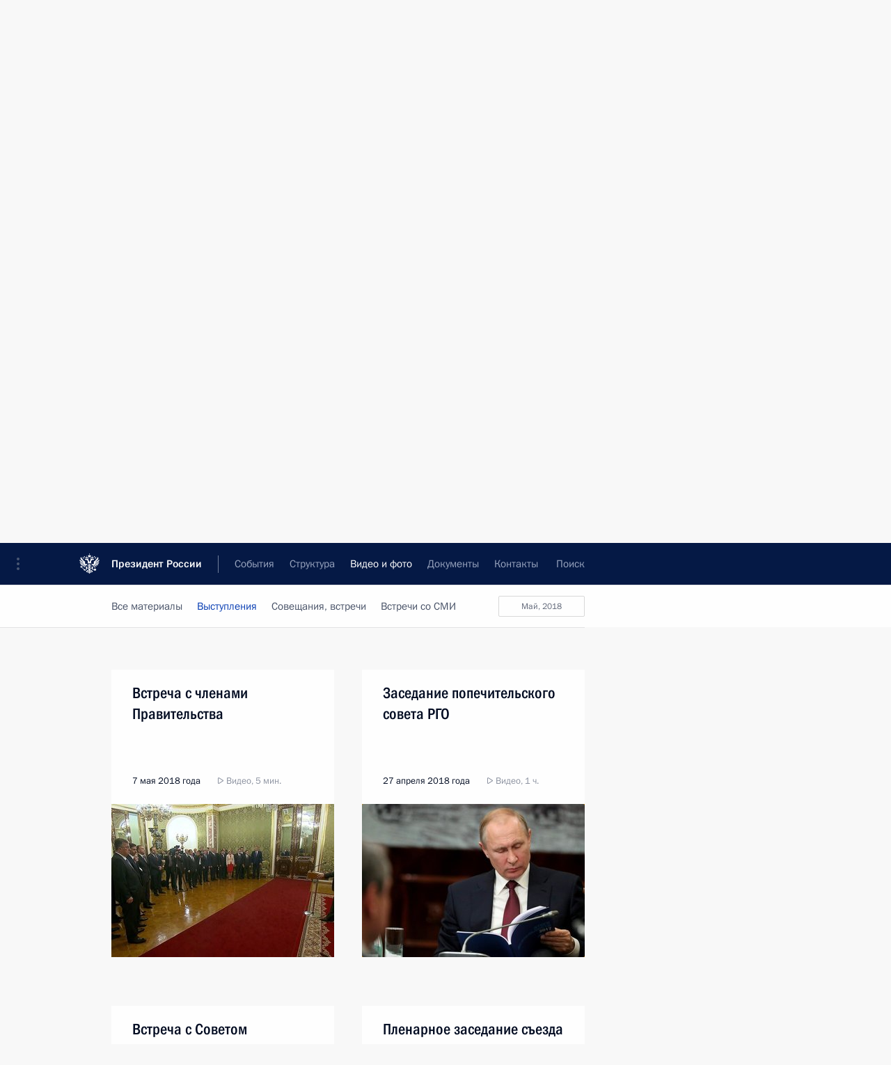

--- FILE ---
content_type: text/html; charset=UTF-8
request_url: http://kremlin.ru/multimedia/video/section/speeches/by-date/27.04.2018
body_size: 10888
content:
  <!doctype html> <!--[if lt IE 7 ]> <html class="ie6" lang="ru"> <![endif]--> <!--[if IE 7 ]> <html class="ie7" lang="ru"> <![endif]--> <!--[if IE 8 ]> <html class="ie8" lang="ru"> <![endif]--> <!--[if IE 9 ]> <html class="ie9" lang="ru"> <![endif]--> <!--[if gt IE 8]><!--> <html lang="ru" class="no-js" itemscope="itemscope" xmlns="http://www.w3.org/1999/xhtml" itemtype="http://schema.org/CollectionPage" prefix="og: http://ogp.me/ns# video: http://ogp.me/ns/video# ya: http://webmaster.yandex.ru/vocabularies/"> <!--<![endif]--> <head> <meta charset="utf-8"/> <title itemprop="name">Видеозаписи ∙ Видео и фото ∙ Президент России</title> <meta name="description" content="Новости, стенограммы, фото и видеозаписи, документы, подписанные Президентом России, информация о деятельности Администрации"/> <meta name="keywords" content=""/> <meta itemprop="inLanguage" content="ru"/> <meta name="msapplication-TileColor" content="#091a42"> <meta name="theme-color" content="#ffffff"> <meta name="theme-color" content="#091A42" />  <meta name="viewport" content="width=device-width,initial-scale=1,minimum-scale=0.7,ya-title=#061a44"/>  <meta name="apple-mobile-web-app-capable" content="yes"/> <meta name="apple-mobile-web-app-title" content="Президент России"/> <meta name="format-detection" content="telephone=yes"/> <meta name="apple-mobile-web-app-status-bar-style" content="default"/>  <meta name="msapplication-TileColor" content="#061a44"/> <meta name="msapplication-TileImage" content="/static/mstile-144x144.png"/> <meta name="msapplication-allowDomainApiCalls" content="true"/> <meta name="msapplication-starturl" content="/"/> <meta name="theme-color" content="#061a44"/> <meta name="application-name" content="Президент России"/>   <meta property="og:site_name" content="Президент России"/>  <meta name="twitter:site" content="@KremlinRussia"/>       <link rel="icon" type="image/png" href="/static/favicon-32x32.png" sizes="32x32"/>   <link rel="icon" type="image/png" href="/static/favicon-96x96.png" sizes="96x96"/>   <link rel="icon" type="image/png" href="/static/favicon-16x16.png" sizes="16x16"/>    <link rel="icon" type="image/png" href="/static/android-chrome-192x192.png" sizes="192x192"/> <link rel="manifest" href="/static/ru/manifest.json"/>         <link rel="apple-touch-icon" href="/static/apple-touch-icon-57x57.png" sizes="57x57"/>   <link rel="apple-touch-icon" href="/static/apple-touch-icon-60x60.png" sizes="60x60"/>   <link rel="apple-touch-icon" href="/static/apple-touch-icon-72x72.png" sizes="72x72"/>   <link rel="apple-touch-icon" href="/static/apple-touch-icon-76x76.png" sizes="76x76"/>   <link rel="apple-touch-icon" href="/static/apple-touch-icon-114x114.png" sizes="114x114"/>   <link rel="apple-touch-icon" href="/static/apple-touch-icon-120x120.png" sizes="120x120"/>   <link rel="apple-touch-icon" href="/static/apple-touch-icon-144x144.png" sizes="144x144"/>   <link rel="apple-touch-icon" href="/static/apple-touch-icon-152x152.png" sizes="152x152"/>   <link rel="apple-touch-icon" href="/static/apple-touch-icon-180x180.png" sizes="180x180"/>               <link rel="stylesheet" type="text/css" media="all" href="/static/css/screen.css?ba15e963ac"/> <link rel="stylesheet" href="/static/css/print.css" media="print"/>  <!--[if lt IE 9]> <link rel="stylesheet" href="/static/css/ie8.css"/> <script type="text/javascript" src="/static/js/vendor/html5shiv.js"></script> <script type="text/javascript" src="/static/js/vendor/respond.src.js"></script> <script type="text/javascript" src="/static/js/vendor/Konsole.js"></script> <![endif]--> <!--[if lte IE 9]> <link rel="stylesheet" href="/static/css/ie9.css"/> <script type="text/javascript" src="/static/js/vendor/ierange-m2.js"></script> <![endif]--> <!--[if lte IE 6]> <link rel="stylesheet" href="/static/css/ie6.css"/> <![endif]--> <link rel="alternate" type="text/html" hreflang="en" href="http://en.kremlin.ru/multimedia/video/section/speeches/by-date/27.04.2018"/>   <link rel="author" href="/about"/> <link rel="home" href="/"/> <link rel="search" href="/opensearch.xml" title="Президент России" type="application/opensearchdescription+xml"/>   <link rel="first" href="/multimedia/video/section/speeches"/>   <link rel="last" href="/multimedia/video/section/speeches/page/263"/>   <link rel="prev" href="/multimedia/video/section/speeches/page/62"/>   <link rel="next" href="/multimedia/video/section/speeches/page/64"/>  <link rel="alternate" type="application/atom+xml" href="/multimedia/video/section/speeches/feed" title=""/> <script type="text/javascript">
window.config = {staticUrl: '/static/',mediaUrl: 'http://static.kremlin.ru/media/',internalDomains: 'kremlin.ru|uznai-prezidenta.ru|openkremlin.ru|президент.рф|xn--d1abbgf6aiiy.xn--p1ai'};
</script></head> <body class=""> <div class="header" itemscope="itemscope" itemtype="http://schema.org/WPHeader" role="banner"> <div class="topline topline__menu"> <a class="topline__toggleaside" accesskey="=" aria-label="Меню портала" role="button" href="#sidebar" title="Меню портала"><i></i></a> <div class="topline__in"> <a href="/" class="topline__head" rel="home" accesskey="1" data-title="Президент России"> <i class="topline__logo"></i>Президент России</a> <div class="topline__togglemore" data-url="/mobile-menu"> <i class="topline__togglemore_button"></i> </div> <div class="topline__more"> <nav aria-label="Основное меню"> <ul class="nav"><li class="nav__item" itemscope="itemscope" itemtype="http://schema.org/SiteNavigationElement"> <a href="/events/president/news" class="nav__link" accesskey="2" itemprop="url"><span itemprop="name">События</span></a> </li><li class="nav__item" itemscope="itemscope" itemtype="http://schema.org/SiteNavigationElement"> <a href="/structure/president" class="nav__link" accesskey="3" itemprop="url"><span itemprop="name">Структура</span></a> </li><li class="nav__item" itemscope="itemscope" itemtype="http://schema.org/SiteNavigationElement"> <a href="/multimedia/video" class="nav__link is-active" accesskey="4" itemprop="url"><span itemprop="name">Видео и фото</span></a> </li><li class="nav__item" itemscope="itemscope" itemtype="http://schema.org/SiteNavigationElement"> <a href="/acts/news" class="nav__link" accesskey="5" itemprop="url"><span itemprop="name">Документы</span></a> </li><li class="nav__item" itemscope="itemscope" itemtype="http://schema.org/SiteNavigationElement"> <a href="/contacts" class="nav__link" accesskey="6" itemprop="url"><span itemprop="name">Контакты</span></a> </li> <li class="nav__item last" itemscope="itemscope" itemtype="http://schema.org/SiteNavigationElement"> <a class="nav__link nav__link_search" href="/search" accesskey="7" itemprop="url" title="Глобальный поиск по сайту"> <span itemprop="name">Поиск</span> </a> </li>  </ul> </nav> </div> </div> </div>  <div class="search"> <ul class="search__filter"> <li class="search__filter__item is-active"> <a class="search_without_filter">Искать на сайте</a> </li>   <li class="search__filter__item bank_docs"><a href="/acts/bank">или по банку документов</a></li>  </ul> <div class="search__in">   <form name="search" class="form search__form simple_search" method="get" action="/search" tabindex="-1" role="search" aria-labelledby="search__form__input__label"> <fieldset>  <legend> <label for="search__form__input" class="search__title_main" id="search__form__input__label">Введите запрос для поиска</label> </legend>  <input type="hidden" name="section" class="search__section_value"/> <input type="hidden" name="since" class="search__since_value"/> <input type="hidden" name="till" class="search__till_value"/> <span class="form__field input_wrapper"> <input type="text" name="query" class="search__form__input" id="search__form__input" lang="ru" accesskey="-"  required="required" size="74" title="Введите запрос для поиска" autocomplete="off" data-autocomplete-words-url="/_autocomplete/words" data-autocomplete-url="/_autocomplete"/> <i class="search_icon"></i> <span class="text_overflow__limiter"></span> </span> <span class="form__field button__wrapper">  <button id="search-simple-search-button" class="submit search__form__button">Найти</button> </span> </fieldset> </form>     <form name="doc_search" class="form search__form docs_search" method="get" tabindex="-1" action="/acts/bank/search"> <fieldset> <legend> Поиск по документам </legend>  <div class="form__field form__field_medium"> <label for="doc_search-title-or-number-input"> Название документа или его номер </label> <input type="text" name="title" id="doc_search-title-or-number-input" class="input_doc"  lang="ru" autocomplete="off"/> </div> <div class="form__field form__field_medium"> <label for="doc_search-text-input">Текст в документе</label> <input type="text" name="query" id="doc_search-text-input"  lang="ru"/> </div> <div class="form__field form__fieldlong"> <label for="doc_search-type-select">Вид документа</label> <div class="select2_wrapper"> <select id="doc_search-type-select" name="type" class="select2 dropdown_select"> <option value="" selected="selected"> Все </option>  <option value="3">Указ</option>  <option value="4">Распоряжение</option>  <option value="5">Федеральный закон</option>  <option value="6">Федеральный конституционный закон</option>  <option value="7">Послание</option>  <option value="8">Закон Российской Федерации о поправке к Конституции Российской Федерации</option>  <option value="1">Кодекс</option>  </select> </div> </div> <div class="form__field form__field_halflonger"> <label id="doc_search-force-label"> Дата вступления в силу...</label>   <div class="search__form__date period">      <a href="#" role="button" aria-describedby="doc_search-force-label" class="dateblock" data-target="#doc_search-force_since-input" data-min="1991-01-01" data-max="2028-10-30" data-value="2026-02-03" data-start-value="1991-01-01" data-end-value="2028-10-30" data-range="true">  </a> <a class="clear_date_filter hidden" href="#clear" role="button" aria-label="Сбросить дату"><i></i></a> </div>  <input type="hidden" name="force_since" id="doc_search-force_since-input" /> <input type="hidden" name="force_till" id="doc_search-force_till-input" />      </div> <div class="form__field form__field_halflonger"> <label>или дата принятия</label>   <div class="search__form__date period">      <a href="#" role="button" aria-describedby="doc_search-date-label" class="dateblock" data-target="#doc_search-date_since-input" data-min="1991-01-01" data-max="2026-02-03" data-value="2026-02-03" data-start-value="1991-01-01" data-end-value="2026-02-03" data-range="true">  </a> <a class="clear_date_filter hidden" href="#clear" role="button" aria-label="Сбросить дату"><i></i></a> </div>  <input type="hidden" name="date_since" id="doc_search-date_since-input" /> <input type="hidden" name="date_till" id="doc_search-date_till-input" />      </div> <div class="form__field form__fieldshort"> <button type="submit" class="submit search__form__button"> Найти документ </button> </div> </fieldset> <div class="pravo_link">Официальный портал правовой информации <a href="http://pravo.gov.ru/" target="_blank">pravo.gov.ru</a> </div> </form>   </div> </div>  <div class="topline_nav_mobile"></div>  </div> <div class="main-wrapper"> <div class="subnav-view" role="complementary" aria-label="Дополнительное меню">      <div class="content content_subnav multimedia">   <div class="wrapfix__holder"> <div class="wrapfix wrapfix_multimedia">  <div class="content_top__wrap">  <div class="content__in">  <div role="navigation" aria-label="Подменю первого уровня"> <ul class="subnav"> video<li class="" itemscope="itemscope" itemtype="http://schema.org/SiteNavigationElement"> <a class="is-active " href="/multimedia/video" itemprop="url"> <span itemprop="name">Видеозаписи</span> </a> </li><li class="" itemscope="itemscope" itemtype="http://schema.org/SiteNavigationElement"> <a class=" " href="/multimedia/photo" itemprop="url"> <span itemprop="name">Фотографии</span> </a> </li><li class="is-last" itemscope="itemscope" itemtype="http://schema.org/SiteNavigationElement"> <a class=" " href="/multimedia/audio" itemprop="url"> <span itemprop="name">Аудиозаписи</span> </a> </li></ul> </div> </div> <hr class="content__sep" aria-hidden="true"/> <div class="content__in">   <a class="dateblock" data-url="/multimedia/video/section/speeches/calendar/YEAR" data-date-url="/multimedia/video/section/speeches/by-date/DATE" data-max="2026-02-03" data-min="1999-12-31" data-format="mmmm, yyyy" data-value="2018-04-27" href="#focus" role="button"> <span class="special-hidden">Календарь:</span>Апрель, 2018</a>   <div role="navigation" aria-label="Подменю второго уровня"> <ul class="subnav subnav_secondary"><li class="" itemscope="itemscope" itemtype="http://schema.org/SiteNavigationElement"> <a class=" " href="/multimedia/video" itemprop="url"> <span itemprop="name">Все материалы</span> </a> </li><li class="" itemscope="itemscope" itemtype="http://schema.org/SiteNavigationElement"> <a class="is-active " href="/multimedia/video/section/speeches" itemprop="url"> <span itemprop="name">Выступления</span> </a> </li><li class="" itemscope="itemscope" itemtype="http://schema.org/SiteNavigationElement"> <a class=" " href="/multimedia/video/section/conferences" itemprop="url"> <span itemprop="name">Совещания, встречи</span> </a> </li><li class="is-last" itemscope="itemscope" itemtype="http://schema.org/SiteNavigationElement"> <a class=" " href="/multimedia/video/section/interviews" itemprop="url"> <span itemprop="name">Встречи со СМИ</span> </a> </li></ul> </div> </div> <div class="gradient-shadow"></div>  </div> </div> </div>  </div> </div> <div class="wrapsite"> <div class="content-view" role="main"> <div class="content content_main" data-section="Видеозаписи" data-section-href="/multimedia/video"> <div class="content__in"> <h1 class="title_main special-hidden"> Видео и фото &ndash; Видеозаписи </h1>       <a href="/multimedia/video/section/speeches/page/62" class="button button_white more more-prev" rel="prev" accesskey="p">Показать следующие материалы</a><div class="entry-content lister-page" role="list" data-url-template="/multimedia/video/section/speeches/page/PAGE" data-base-url="/multimedia/video/section/speeches" data-path="/multimedia/video/section/speeches/by-date/27.04.2018" data-page="63" data-pages="263">  <div class="media media_wide media__video" data-id="57416" itemscope="itemscope" itemtype="http://schema.org/MediaObject" role="listitem"> <div class="media__top"> <a href="/events/president/news/57416/videos" class="media__linkread"></a> <h2 class="media__title" itemprop="name"><a
                    href="/events/president/news/57416/videos">Владимир Путин вступил в должность Президента России</a></h2> <div class="media__meta">    <time class="media__published" datetime="2018-05-07" itemprop="datePublished">7 мая 2018 года</time><div class="media__place">Москва, Кремль</div><div class="media__data"><i class="icon_play"></i> Видео, 48 мин.</div>    </div> </div><div class="media__pic">    <div class="media__container media__container_video u-video masha-ignore" itemscope="itemscope" itemtype="http://schema.org/VideoObject">       <div class="media__video "  data-embed-url="http://kremlin.ru/misc/57416/videos/3847"> <video id="video-3847" preload="none" style="max-width:100%; width: 100%; height: 382px;background:rgb(235, 237, 225);background:linear-gradient(270deg, #ebede1 0%, rgba(235,237,225,0) 100%),linear-gradient(90deg, #54322e 0%, rgba(84,50,46,0) 100%),linear-gradient(180deg, #aea382 0%, rgba(174,163,130,0) 100%),linear-gradient(0deg, #ceca94 0%, rgba(206,202,148,0) 100%);;" poster="http://static.kremlin.ru/media/events/video/image/medium/TCuhWXXAfkNvk6FMC15AzfWivewHfkrF.jpg" data-at2x="http://static.kremlin.ru/media/events/video/image/medium2x/daQZ9fssOQANQ2SYC4El9hphKaaFggq7.jpg" controls="controls"  height="382"> <source type="video/mp4" src="http://static.kremlin.ru/media/events/video/ru/video_low/nICz8RAFvAp3uhmi6jlIuobljOT824vu.mp4" data-quality="low" data-label="Стандартное качество, 261.8&nbsp;МБ" data-filename="Tseremoniia_vstupleniia_v_dolzhnost_Prezidenta_Rossii.mp4" />  <source type="video/mp4" src="http://static.kremlin.ru/media/events/video/ru/video_high/UX7vKe10JCtrALIOORqs0PswedwqAxWs.mp4" data-quality="high" data-label="Высокое качество, 1.5&nbsp;ГБ" data-filename="Tseremoniia_vstupleniia_v_dolzhnost_Prezidenta_Rossii-HD.mp4" /> <img    src="http://static.kremlin.ru/media/events/video/image/medium/TCuhWXXAfkNvk6FMC15AzfWivewHfkrF.jpg" srcset="http://static.kremlin.ru/media/events/video/image/medium2x/daQZ9fssOQANQ2SYC4El9hphKaaFggq7.jpg 2x" style="background:rgb(235, 237, 225);background:linear-gradient(270deg, #ebede1 0%, rgba(235,237,225,0) 100%),linear-gradient(90deg, #54322e 0%, rgba(84,50,46,0) 100%),linear-gradient(180deg, #aea382 0%, rgba(174,163,130,0) 100%),linear-gradient(0deg, #ceca94 0%, rgba(206,202,148,0) 100%);"   title="Церемония вступления в должность Президента России" alt="Церемония вступления в должность Президента России" class="photo thumbnail" itemprop="image"/> </video> <a href="/events/president/news/57416/videos" class="media__videolink" title="Воспроизвести видео"> <i class="media__videolinkicon"></i> </a> </div>  <meta itemprop="name" content="Церемония вступления в должность Президента России"/> <meta itemprop="description" content="Церемония вступления в должность Президента России"/> <meta itemprop="caption" content="Церемония вступления в должность Президента России"/> <meta itemprop="url" content="http://static.kremlin.ru/media/events/video/ru/video_high/UX7vKe10JCtrALIOORqs0PswedwqAxWs.mp4"/> <span itemprop="thumbnail" itemscope="itemscope" itemtype="http://schema.org/ImageObject" hidden="hidden" class="hidden"> <meta itemprop="contentUrl" content="http://static.kremlin.ru/media/events/video/image/medium/TCuhWXXAfkNvk6FMC15AzfWivewHfkrF.jpg"/>  </span> <meta itemprop="duration" content="T47M45S"/> <meta itemprop="datePublished" content="2018-05-07"/> <meta itemprop="uploadDate" content="2018-05-07"/> <meta itemprop="isFamilyFriendly" content="true"/> <meta itemprop="license" content="СС">  <meta itemprop="content_id" content="video-3847"/> <meta itemprop="isOfficial" content="true"/> <meta itemprop="status" content="published"/> <meta itemprop="inLanguage" content="ru"/> <meta itemprop="productionCountry" content="RU"/> <div class="video__description masha-ignore">Церемония вступления в должность Президента России</div>   </div>  </div></div>  <hr class="sep"/><div class="cols"><div class="col">  <div class="media media_narrow media__video" data-id="57415" itemscope="itemscope" itemtype="http://schema.org/MediaObject" role="listitem"> <div class="media__top"> <a href="/events/president/news/57415/videos" class="media__linkread"></a> <h2 class="media__title" itemprop="name"><a
                    href="/events/president/news/57415/videos">Встреча с членами Правительства</a></h2> <div class="media__meta">  <time class="media__published" datetime="2018-05-07" itemprop="datePublished">7 мая 2018 года</time><div class="media__data"><i class="icon_play"></i> Видео, 5 мин. </div>    </div> </div><div class="media__pic">  <img    src="http://static.kremlin.ru/media/events/video/image/small/wCbPsc8NuBBYGVAVQpS97Y7ojgWTpq2B.jpg" srcset="http://static.kremlin.ru/media/events/video/image/small2x/vI2mfIyNiaSdbWsVWgvM27WHIzNCCgpa.jpg 2x" style="background:rgb(94, 17, 11);background:linear-gradient(90deg, #5e110b 0%, rgba(94,17,11,0) 100%),linear-gradient(180deg, #989b68 0%, rgba(152,155,104,0) 100%),linear-gradient(0deg, #816131 0%, rgba(129,97,49,0) 100%),linear-gradient(270deg, #cac48e 0%, rgba(202,196,142,0) 100%);"   width="320" height="220" alt="Встреча с членами Правительства" class="image"/> <div class="media__link"> <a href="/events/president/news/57415/videos" class="media__linkread"><span class="media__linkvideo"><i></i></span></a> </div>  </div></div>  </div><div class="col nd">  <div class="media media_narrow media__video" data-id="57377" itemscope="itemscope" itemtype="http://schema.org/MediaObject" role="listitem"> <div class="media__top"> <a href="/events/president/news/57377/videos" class="media__linkread"></a> <h2 class="media__title" itemprop="name"><a
                    href="/events/president/news/57377/videos">Заседание попечительского совета РГО</a></h2> <div class="media__meta">  <time class="media__published" datetime="2018-04-27" itemprop="datePublished">27 апреля 2018 года</time><div class="media__data"><i class="icon_play"></i> Видео, 1 ч. </div>    </div> </div><div class="media__pic">  <img    src="http://static.kremlin.ru/media/events/video/image/small/SMDTXWyA5Epc6PEjHW5n0PS4KiFzaq2R.jpg" srcset="http://static.kremlin.ru/media/events/video/image/small2x/BYTsTlVw17kN2UcTowA90UZAcrHQQWoD.jpg 2x" style="background:rgb(34, 36, 48);background:linear-gradient(90deg, #222430 0%, rgba(34,36,48,0) 100%),linear-gradient(270deg, #808b82 0%, rgba(128,139,130,0) 100%),linear-gradient(180deg, #d29b7b 0%, rgba(210,155,123,0) 100%),linear-gradient(0deg, #5f564f 0%, rgba(95,86,79,0) 100%);"   width="320" height="220" alt="Заседание попечительского совета РГО" class="image"/> <div class="media__link"> <a href="/events/president/news/57377/videos" class="media__linkread"><span class="media__linkvideo"><i></i></span></a> </div>  </div></div>  </div></div><div class="cols"><div class="col">  <div class="media media_narrow media__video" data-id="57376" itemscope="itemscope" itemtype="http://schema.org/MediaObject" role="listitem"> <div class="media__top"> <a href="/events/president/news/57376/videos" class="media__linkread"></a> <h2 class="media__title" itemprop="name"><a
                    href="/events/president/news/57376/videos">Встреча с Советом законодателей</a></h2> <div class="media__meta">  <time class="media__published" datetime="2018-04-27" itemprop="datePublished">27 апреля 2018 года</time><div class="media__data"><i class="icon_play"></i> Видео, 1 ч. </div>    </div> </div><div class="media__pic">  <img    src="http://static.kremlin.ru/media/events/video/image/small/CAuAd8Pxf7vmW3HcVc4rNkilXqZQCGRA.png" srcset="http://static.kremlin.ru/media/events/video/image/small2x/Fd2AE7QcGYtIJGCJHAaQaNwVACkvnC6u.png 2x" style="background:rgb(178, 158, 160);background:linear-gradient(180deg, #b29ea0 0%, rgba(178,158,160,0) 100%),linear-gradient(90deg, #171221 0%, rgba(23,18,33,0) 100%),linear-gradient(270deg, #f4f0e3 0%, rgba(244,240,227,0) 100%),linear-gradient(0deg, #6d6147 0%, rgba(109,97,71,0) 100%);"   width="320" height="220" alt="Встреча с Советом законодателей" class="image"/> <div class="media__link"> <a href="/events/president/news/57376/videos" class="media__linkread"><span class="media__linkvideo"><i></i></span></a> </div>  </div></div>  </div><div class="col nd">  <div class="media media_narrow media__video" data-id="57367" itemscope="itemscope" itemtype="http://schema.org/MediaObject" role="listitem"> <div class="media__top"> <a href="/events/president/news/57367/videos" class="media__linkread"></a> <h2 class="media__title" itemprop="name"><a
                    href="/events/president/news/57367/videos">Пленарное заседание съезда Российского союза ректоров</a></h2> <div class="media__meta">  <time class="media__published" datetime="2018-04-26" itemprop="datePublished">26 апреля 2018 года</time><div class="media__data"><i class="icon_play"></i> Видео, 33 мин. </div>    </div> </div><div class="media__pic">  <img    src="http://static.kremlin.ru/media/events/video/image/small/hJk4MFARAuKfUwT7Zdq22kZwxCnzgIeI.jpg" srcset="http://static.kremlin.ru/media/events/video/image/small2x/R9afs6GvlNS4BgsouUMB2TalVg6RtGxg.jpg 2x" style="background:rgb(139, 135, 219);background:linear-gradient(90deg, #8b87db 0%, rgba(139,135,219,0) 100%),linear-gradient(270deg, #564e87 0%, rgba(86,78,135,0) 100%),linear-gradient(180deg, #663119 0%, rgba(102,49,25,0) 100%),linear-gradient(0deg, #6f6abd 0%, rgba(111,106,189,0) 100%);"   width="320" height="220" alt="Пленарное заседание съезда Российского союза ректоров" class="image"/> <div class="media__link"> <a href="/events/president/news/57367/videos" class="media__linkread"><span class="media__linkvideo"><i></i></span></a> </div>  </div></div>  </div></div><div class="cols"><div class="col">  <div class="media media_narrow media__video" data-id="57356" itemscope="itemscope" itemtype="http://schema.org/MediaObject" role="listitem"> <div class="media__top"> <a href="/events/president/news/57356/videos" class="media__linkread"></a> <h2 class="media__title" itemprop="name"><a
                    href="/events/president/news/57356/videos">Вручение медалей Героя Труда</a></h2> <div class="media__meta">  <time class="media__published" datetime="2018-04-25" itemprop="datePublished">25 апреля 2018 года</time><div class="media__data"><i class="icon_play"></i> Видео, 22 мин. </div>    </div> </div><div class="media__pic">  <img    src="http://static.kremlin.ru/media/events/video/image/small/Pj7ScXZ9syprXveTPrCoAQPLvBG9fUm0.jpg" srcset="http://static.kremlin.ru/media/events/video/image/small2x/nctyTYukkTfEwAE67F1A0EnOFJAiuWhj.jpg 2x" style="background:rgb(146, 150, 175);background:linear-gradient(0deg, #9296af 0%, rgba(146,150,175,0) 100%),linear-gradient(90deg, #49342d 0%, rgba(73,52,45,0) 100%),linear-gradient(270deg, #d4e9f4 0%, rgba(212,233,244,0) 100%),linear-gradient(180deg, #ff7263 0%, rgba(255,114,99,0) 100%);"   width="320" height="220" alt="Вручение медалей Героя Труда" class="image"/> <div class="media__link"> <a href="/events/president/news/57356/videos" class="media__linkread"><span class="media__linkvideo"><i></i></span></a> </div>  </div></div>  </div><div class="col nd">  <div class="media media_narrow media__video" data-id="57238" itemscope="itemscope" itemtype="http://schema.org/MediaObject" role="listitem"> <div class="media__top"> <a href="/events/president/news/57238/videos" class="media__linkread"></a> <h2 class="media__title" itemprop="name"><a
                    href="/events/president/news/57238/videos">Церемония вручения верительных грамот</a></h2> <div class="media__meta">  <time class="media__published" datetime="2018-04-11" itemprop="datePublished">11 апреля 2018 года</time><div class="media__data"><i class="icon_play"></i> Видео, 25 мин. </div>    </div> </div><div class="media__pic">  <img    src="http://static.kremlin.ru/media/events/video/image/small/0Kd4AF0JpRbcsNXzepgCPzO8TPcOM8a1.jpg" srcset="http://static.kremlin.ru/media/events/video/image/small2x/Gap7R2c71cvOekcy0fUC24WQIAyeFjcZ.jpg 2x" style="background:rgb(221, 37, 45);background:linear-gradient(90deg, #dd252d 0%, rgba(221,37,45,0) 100%),linear-gradient(180deg, #ead7b6 0%, rgba(234,215,182,0) 100%),linear-gradient(270deg, #202866 0%, rgba(32,40,102,0) 100%),linear-gradient(0deg, #938977 0%, rgba(147,137,119,0) 100%);"   width="320" height="220" alt="Церемония вручения верительных грамот" class="image"/> <div class="media__link"> <a href="/events/president/news/57238/videos" class="media__linkread"><span class="media__linkvideo"><i></i></span></a> </div>  </div></div>  </div></div><div class="cols"><div class="col">  <div class="media media_narrow media__video" data-id="57233" itemscope="itemscope" itemtype="http://schema.org/MediaObject" role="listitem"> <div class="media__top"> <a href="/events/president/transcripts/57233/videos" class="media__linkread"></a> <h2 class="media__title smaller" itemprop="name"><a
                    href="/events/president/transcripts/57233/videos">Выступление на совместном заседании президиума РАН и учёного совета Курчатовского института</a></h2> <div class="media__meta">  <time class="media__published" datetime="2018-04-10" itemprop="datePublished">10 апреля 2018 года</time><div class="media__data"><i class="icon_play"></i> Видео, 11 мин. </div>    </div> </div><div class="media__pic">  <img    src="http://static.kremlin.ru/media/events/video/image/small/ApUye8pC7fcRea99XzST5tcHCaQCExT9.jpg" srcset="http://static.kremlin.ru/media/events/video/image/small2x/X8H5oDGPzpfn6ObaARwfO2v0nZAdB0Mo.jpg 2x" style="background:rgb(94, 76, 52);background:linear-gradient(0deg, #5e4c34 0%, rgba(94,76,52,0) 100%),linear-gradient(90deg, #90785c 0%, rgba(144,120,92,0) 100%),linear-gradient(180deg, #36241b 0%, rgba(54,36,27,0) 100%),linear-gradient(270deg, #b0b0c2 0%, rgba(176,176,194,0) 100%);"   width="320" height="220" alt="Выступление на совместном заседании президиума РАН и учёного совета Курчатовского института" class="image"/> <div class="media__link"> <a href="/events/president/transcripts/57233/videos" class="media__linkread"><span class="media__linkvideo"><i></i></span></a> </div>  </div></div>  </div><div class="col nd"></div></div></div><a href="/multimedia/video/section/speeches/page/64" class="button button_green more more-next" rel="next" accesskey="n">Показать предыдущие материалы</a>  </div> </div><div class="promoted" role="region" aria-label="Важная новость"> <div class="promoted__in"> <a href="http://kremlin.ru/events/president/news/78815" class="promoted__entry"> <div class="promoted__block"> <h3 class="promoted__title one_line">Итоги года с Владимиром Путиным</h3> <div class="promoted__image" aria-hidden="true"><img class="promoted__pic" src="http://static.kremlin.ru/media/events/highlight-images/index/fzEDJwEHYA9iFG4u4xT5AgHnFbZd1gP2.jpg" srcset="http://static.kremlin.ru/media/events/highlight-images/index/fzEDJwEHYA9iFG4u4xT5AgHnFbZd1gP2.jpg 1x,http://static.kremlin.ru/media/events/highlight-images/index2x/u2gcuc9XLXBfFrCcHWk63NlAXhnM5RyA.jpg 2x" style="background:rgb(42, 29, 47);background:linear-gradient(90deg, #2a1d2f 0%, rgba(42,29,47,0) 100%),linear-gradient(270deg, #5e83f4 0%, rgba(94,131,244,0) 100%),linear-gradient(180deg, #f3d7d3 0%, rgba(243,215,211,0) 100%),linear-gradient(0deg, #935363 0%, rgba(147,83,99,0) 100%);"  width="140" height="100" alt="Итоги года с Владимиром Путиным"/></div> <span class="promoted__date"> 19 декабря 2025 года</span> </div> </a> </div> <div class="gradient-shadow"></div> </div> </div><div class="footer" id="footer" itemscope="itemscope" itemtype="http://schema.org/WPFooter"> <div class="footer__in"> <div role="complementary" aria-label="Карта портала"> <div class="footer__mobile"> <a href="/"> <i class="footer__logo_mob"></i> <div class="mobile_title">Президент России</div> <div class="mobile_caption">Версия официального сайта для мобильных устройств</div> </a> </div> <div class="footer__col col_mob"> <h2 class="footer_title">Разделы сайта Президента<br/>России</h2> <ul class="footer_list nav_mob"><li class="footer_list_item" itemscope="itemscope" itemtype="http://schema.org/SiteNavigationElement"> <a href="/events/president/news"  itemprop="url"> <span itemprop="name">События</span> </a> </li> <li class="footer_list_item" itemscope="itemscope" itemtype="http://schema.org/SiteNavigationElement"> <a href="/structure/president"  itemprop="url"> <span itemprop="name">Структура</span> </a> </li> <li class="footer_list_item" itemscope="itemscope" itemtype="http://schema.org/SiteNavigationElement"> <a href="/multimedia/video"  class="is-active" itemprop="url"> <span itemprop="name">Видео и фото</span> </a> </li> <li class="footer_list_item" itemscope="itemscope" itemtype="http://schema.org/SiteNavigationElement"> <a href="/acts/news"  itemprop="url"> <span itemprop="name">Документы</span> </a> </li> <li class="footer_list_item" itemscope="itemscope" itemtype="http://schema.org/SiteNavigationElement"> <a href="/contacts"  itemprop="url"> <span itemprop="name">Контакты</span> </a> </li>  <li class="footer__search footer_list_item footer__search_open" itemscope="itemscope" itemtype="http://schema.org/SiteNavigationElement"> <a href="/search" itemprop="url"> <i></i> <span itemprop="name">Поиск</span> </a> </li> <li class="footer__search footer_list_item footer__search_hidden" itemscope="itemscope" itemtype="http://schema.org/SiteNavigationElement"> <a href="/search" itemprop="url"> <i></i> <span itemprop="name">Поиск</span> </a> </li> <li class="footer__smi footer_list_item" itemscope="itemscope" itemtype="http://schema.org/SiteNavigationElement"> <a href="/press/announcements" itemprop="url" class="is-special"><i></i><span itemprop="name">Для СМИ</span></a> </li> <li class="footer_list_item" itemscope="itemscope" itemtype="http://schema.org/SiteNavigationElement"> <a href="/subscribe" itemprop="url"><i></i><span itemprop="name">Подписаться</span></a> </li> <li class="footer_list_item hidden_mob" itemscope="itemscope" itemtype="http://schema.org/SiteNavigationElement"> <a href="/catalog/glossary" itemprop="url" rel="glossary"><span itemprop="name">Справочник</span></a> </li> </ul> <ul class="footer_list"> <li class="footer__special" itemscope="itemscope" itemtype="http://schema.org/SiteNavigationElement"> <a href="http://special.kremlin.ru/events/president/news" itemprop="url" class="is-special no-warning"><i></i><span itemprop="name">Версия для людей с ограниченными возможностями</span></a> </li> </ul> <ul class="footer_list nav_mob"> <li itemscope="itemscope" itemtype="http://schema.org/SiteNavigationElement" class="language footer_list_item">   <a href="http://en.kremlin.ru/multimedia/video/section/speeches/by-date/27.04.2018" rel="alternate" hreflang="en" itemprop="url" class=" no-warning"> <span itemprop="name"> English </span> </a> <meta itemprop="inLanguage" content="en"/>   </li> </ul> </div> <div class="footer__col"> <h2 class="footer_title">Информационные ресурсы<br/>Президента России</h2> <ul class="footer_list"> <li class="footer__currentsite footer_list_item" itemscope="itemscope" itemtype="http://schema.org/SiteNavigationElement"> <a href="/" itemprop="url">Президент России<span itemprop="name">Текущий ресурс</span> </a> </li> <li class="footer_list_item"> <a href="http://kremlin.ru/acts/constitution" class="no-warning">Конституция России</a> </li> <li class="footer_list_item"> <a href="http://flag.kremlin.ru/" class="no-warning" rel="external">Государственная символика</a> </li> <li class="footer_list_item"> <a href="https://letters.kremlin.ru/" class="no-warning" rel="external">Обратиться к Президенту</a> </li>  <li class="footer_list_item"> <a href="http://kids.kremlin.ru/" class="no-warning" rel="external"> Президент России —<br/>гражданам школьного возраста </a> </li> <li class="footer_list_item"> <a href="http://tours.kremlin.ru/" class="no-warning" rel="external">Виртуальный тур по<br/>Кремлю</a> </li>  <li class="footer_list_item"> <a href="http://putin.kremlin.ru/" class="no-warning" rel="external">Владимир Путин —<br/>личный сайт</a> </li>  <li class="footer_list_item"> <a href="http://nature.kremlin.ru" class="no-warning" rel="external"> Дикая природа России </a> </li>  </ul> </div> <div class="footer__col"> <h2 class="footer_title">Официальные сетевые ресурсы<br/>Президента России</h2> <ul class="footer_list"> <li class="footer_list_item"> <a href="https://t.me/news_kremlin" rel="me" target="_blank">Telegram-канал</a> </li>  <li class="footer_list_item"> <a href="https://max.ru/news_kremlin" rel="me" target="_blank"> MAX </a> </li> <li class="footer_list_item"> <a href="https://vk.com/kremlin_news" rel="me" target="_blank"> ВКонтакте </a> </li>  <li class="footer_list_item"> <a href="https://rutube.ru/u/kremlin/" rel="me" target="_blank">Rutube</a> </li> <li class="footer_list_item"> <a href="http://www.youtube.ru/user/kremlin" rel="me" target="_blank">YouTube</a> </li> </ul> </div>  <div class="footer__col footer__col_last"> <h2 class="footer_title">Правовая и техническая информация</h2> <ul class="footer_list technical_info"> <li class="footer_list_item" itemscope="itemscope" itemtype="http://schema.org/SiteNavigationElement"> <a href="/about" itemprop="url"> <span itemprop="name">О портале</span> </a> </li> <li class="footer_list_item" itemscope="itemscope" itemtype="http://schema.org/SiteNavigationElement"> <a href="/about/copyrights" itemprop="url"><span itemprop="name">Об использовании информации сайта</span></a> </li> <li class="footer_list_item" itemscope="itemscope" itemtype="http://schema.org/SiteNavigationElement"> <a href="/about/privacy" itemprop="url"><span itemprop="name">О персональных данных пользователей</span></a> </li> <li class="footer_list_item" itemscope="itemscope" itemtype="http://schema.org/SiteNavigationElement"> <a href="/contacts#mailto" itemprop="url"><span itemprop="name">Написать в редакцию</span></a> </li> </ul> </div> </div> <div role="contentinfo"> <div class="footer__license"> <p>Все материалы сайта доступны по лицензии:</p> <p><a href="http://creativecommons.org/licenses/by/4.0/deed.ru" hreflang="ru" class="underline" rel="license" target="_blank">Creative Commons Attribution 4.0 International</a></p> </div> <div class="footer__copy"><span class="flag_white">Администрация </span><span class="flag_blue">Президента России</span><span class="flag_red">2026 год</span> </div> </div> <div class="footer__logo"></div> </div> </div> </div> </div> <div class="gallery__wrap"> <div class="gallery__overlay"></div> <div class="gallery" role="complementary" aria-label="Полноэкранная галерея"></div> </div> <div class="read" role="complementary" aria-label="Материал для чтения"></div> <div class="wrapsite__outside hidden-print"><div class="wrapsite__overlay"></div></div><div class="sidebar" tabindex="-1" itemscope="itemscope" itemtype="http://schema.org/WPSideBar"> <div class="sidebar__content">    <div class="sidebar_lang">  <div class="sidebar_title_wrapper is-visible"> <h2 class="sidebar_title">Официальные сетевые ресурсы</h2> <h3 class="sidebar_title sidebar_title_caption">Президента России</h3> </div> <div class="sidebar_title_wrapper hidden"> <h2 class="sidebar_title">Official Internet Resources</h2> <h3 class="sidebar_title sidebar_title_caption">of the President of Russia</h3> </div> <span class="sidebar_lang_item sidebar_lang_first"> <a tabindex="-1" rel="alternate" hreflang="ru" itemprop="url" > <span>Русский</span> </a> </span><span class="sidebar_lang_item"> <a tabindex="0" href="http://en.kremlin.ru/multimedia/video/section/speeches/by-date/27.04.2018" rel="alternate" hreflang="en" itemprop="url" class="is-active"> <span>English</span> </a> </span> <meta itemprop="inLanguage" content="en"/>   </div> <ul class="sidebar_list">  <li itemscope="itemscope" itemtype="http://schema.org/SiteNavigationElement"> <a href="/press/announcements" class="sidebar__special" itemprop="url" tabindex="0"><span itemprop="name">Для СМИ</span></a> </li> <li itemscope="itemscope" itemtype="http://schema.org/SiteNavigationElement"> <a href="http://special.kremlin.ru/events/president/news" class="sidebar__special no-warning" itemprop="url" tabindex="0"><span itemprop="name">Специальная версия для людей с ограниченными возможностями</span></a> </li>  <li itemscope="itemscope" itemtype="http://schema.org/SiteNavigationElement"> <a href="https://t.me/news_kremlin" class="sidebar__special" itemprop="url" tabindex="0" rel="me" target="_blank" ><span itemprop="name">Telegram-канал</span></a> </li>  <li itemscope="itemscope" itemtype="http://schema.org/SiteNavigationElement"> <a href="https://max.ru/news_kremlin" class="sidebar__special" itemprop="url" tabindex="0" rel="me" target="_blank" ><span itemprop="name"> MAX </span></a> </li> <li itemscope="itemscope" itemtype="http://schema.org/SiteNavigationElement"> <a href="https://vk.com/kremlin_news" class="sidebar__special" itemprop="url" tabindex="0" rel="me" target="_blank" ><span itemprop="name"> ВКонтакте </span></a> </li>  <li itemscope="itemscope" itemtype="http://schema.org/SiteNavigationElement"> <a href="https://rutube.ru/u/kremlin/" class="sidebar__special" itemprop="url" tabindex="0" rel="me" target="_blank" ><span itemprop="name">Rutube</span></a> </li> <li itemscope="itemscope" itemtype="http://schema.org/SiteNavigationElement"> <a href="http://www.youtube.ru/user/kremlin" class="sidebar__special" itemprop="url" tabindex="0" rel="me" target="_blank" ><span itemprop="name">YouTube</span></a> </li> </ul> <ul class="sidebar_list sidebar_list_other"> <li itemscope="itemscope" itemtype="http://schema.org/SiteNavigationElement">  <a href="/" class="no-warning --active-item" itemprop="url" tabindex="0">  <span itemprop="name">Сайт Президента России</span> </a> </li>  <li itemscope="itemscope" itemtype="http://schema.org/SiteNavigationElement">  <a href="/acts/constitution" class="no-warning" itemprop="url" tabindex="0">  <span itemprop="name">Конституция России </span> </a> </li>  <li itemscope="itemscope" itemtype="http://schema.org/SiteNavigationElement">  <a href="http://flag.kremlin.ru/" class="no-warning" itemprop="url" tabindex="0" rel="external">  <span itemprop="name">Государственная символика</span></a> </li> <li itemscope="itemscope" itemtype="http://schema.org/SiteNavigationElement"> <a href="https://letters.kremlin.ru/" class="no-warning" itemprop="url" tabindex="0" rel="external"><span itemprop="name">Обратиться к Президенту</span></a> </li>  <li itemscope="itemscope" itemtype="http://schema.org/SiteNavigationElement"> <a href="http://kids.kremlin.ru/" class="no-warning" itemprop="url" tabindex="0" rel="external"><span itemprop="name"> Президент России — гражданам<br/>школьного возраста </span></a> </li> <li itemscope="itemscope" itemtype="http://schema.org/SiteNavigationElement"> <a href="http://tours.kremlin.ru/" class="no-warning" itemprop="url" tabindex="0" rel="external"><span itemprop="name"> Виртуальный тур по Кремлю </span></a> </li>  <li itemscope="itemscope" itemtype="http://schema.org/SiteNavigationElement">  <a href="http://putin.kremlin.ru/" class="no-warning" itemprop="url" tabindex="0" rel="external">  <span itemprop="name">Владимир Путин — личный сайт</span> </a> </li> <li itemscope="itemscope" itemtype="http://schema.org/SiteNavigationElement"> <a href="http://20.kremlin.ru/" class="no-warning" itemprop="url" tabindex="0" rel="external"><span itemprop="name">Путин. 20 лет</span></a> </li>  <li itemscope="itemscope" itemtype="http://schema.org/SiteNavigationElement"> <a href="http://nature.kremlin.ru/" class="no-warning last-in-focus" itemprop="url" tabindex="0" rel="external"><span itemprop="name"> Дикая природа России </span></a> </li>  </ul> </div> <p class="sidebar__signature">Администрация Президента России<br/>2026 год</p> </div><script type="text/javascript" src="/static/js/app.js?39d4bd2fd8"></script></body> </html>